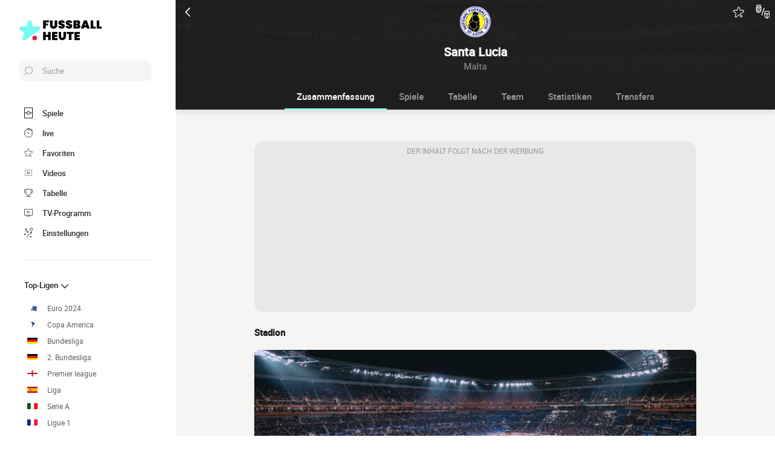

--- FILE ---
content_type: text/html; charset=utf-8
request_url: https://www.google.com/recaptcha/api2/aframe
body_size: 266
content:
<!DOCTYPE HTML><html><head><meta http-equiv="content-type" content="text/html; charset=UTF-8"></head><body><script nonce="nCuvOrEpOirvUH-Jx7kTmw">/** Anti-fraud and anti-abuse applications only. See google.com/recaptcha */ try{var clients={'sodar':'https://pagead2.googlesyndication.com/pagead/sodar?'};window.addEventListener("message",function(a){try{if(a.source===window.parent){var b=JSON.parse(a.data);var c=clients[b['id']];if(c){var d=document.createElement('img');d.src=c+b['params']+'&rc='+(localStorage.getItem("rc::a")?sessionStorage.getItem("rc::b"):"");window.document.body.appendChild(d);sessionStorage.setItem("rc::e",parseInt(sessionStorage.getItem("rc::e")||0)+1);localStorage.setItem("rc::h",'1764914646320');}}}catch(b){}});window.parent.postMessage("_grecaptcha_ready", "*");}catch(b){}</script></body></html>